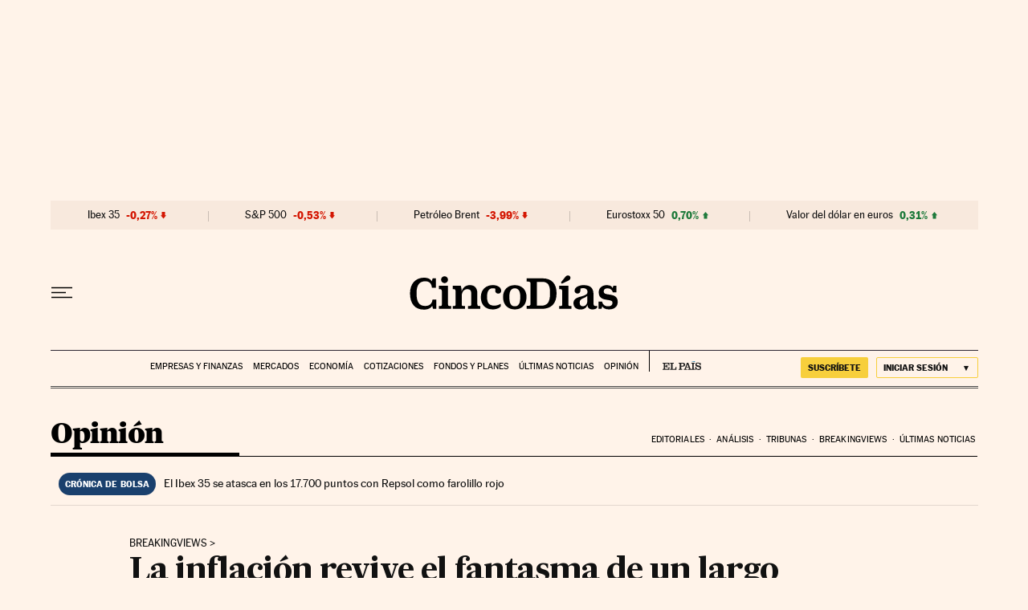

--- FILE ---
content_type: application/javascript; charset=utf-8
request_url: https://fundingchoicesmessages.google.com/f/AGSKWxUXh7q6LkV1G8VJqJmNCIfri4itF6iFHCEFWMBPNeY3XuJUIFUZawF0hzPr3-nuX2bhcTfwvKb3o4Z4sFj2rNdsM23BmqpGrDxul4m9Kl1K2Iy2SUF3dk6uLfgphFKEkijggdpoMNCYAJ01PhqLvL_KgCZnYdtguRe_aoBrDCc6fPcMJpX7BPJFFU7p/_/getTextAD./ad5./side-ads-/players/ads./adtagcms.
body_size: -1289
content:
window['073bb90f-f3d5-4150-99e9-3100d491a1b5'] = true;

--- FILE ---
content_type: application/javascript; charset=utf-8
request_url: https://fundingchoicesmessages.google.com/f/AGSKWxXqmRt3KUzpozVTBChSCMSpxm_9MylcPhwzjNC-aIS-IAu8coBGKrJD0UC3kuviShJKI-oDenGctYD5Ez3wkLvKE6kW3lMVnKXZXVuepoxEPQTuOvRZYXoaghhSVFYDnEuIWms=?fccs=W251bGwsbnVsbCxudWxsLG51bGwsbnVsbCxudWxsLFsxNzY4NDg3NDgxLDQyMTAwMDAwMF0sbnVsbCxudWxsLG51bGwsW251bGwsWzcsNl0sbnVsbCxudWxsLG51bGwsbnVsbCxudWxsLG51bGwsbnVsbCxudWxsLG51bGwsMV0sImh0dHBzOi8vY2luY29kaWFzLmVscGFpcy5jb20vY2luY29kaWFzLzIwMjIvMDUvMjAvb3Bpbmlvbi8xNjUzMDQyODYyXzQwNjcxOC5odG1sIixudWxsLFtbOCwiTTlsa3pVYVpEc2ciXSxbOSwiZW4tVVMiXSxbMTYsIlsxLDEsMV0iXSxbMTksIjIiXSxbMTcsIlswXSJdLFsyNCwiIl0sWzI5LCJmYWxzZSJdXV0
body_size: 103
content:
if (typeof __googlefc.fcKernelManager.run === 'function') {"use strict";this.default_ContributorServingResponseClientJs=this.default_ContributorServingResponseClientJs||{};(function(_){var window=this;
try{
var np=function(a){this.A=_.t(a)};_.u(np,_.J);var op=function(a){this.A=_.t(a)};_.u(op,_.J);op.prototype.getWhitelistStatus=function(){return _.F(this,2)};var pp=function(a){this.A=_.t(a)};_.u(pp,_.J);var qp=_.Zc(pp),rp=function(a,b,c){this.B=a;this.j=_.A(b,np,1);this.l=_.A(b,_.Nk,3);this.F=_.A(b,op,4);a=this.B.location.hostname;this.D=_.Dg(this.j,2)&&_.O(this.j,2)!==""?_.O(this.j,2):a;a=new _.Og(_.Ok(this.l));this.C=new _.bh(_.q.document,this.D,a);this.console=null;this.o=new _.jp(this.B,c,a)};
rp.prototype.run=function(){if(_.O(this.j,3)){var a=this.C,b=_.O(this.j,3),c=_.dh(a),d=new _.Ug;b=_.fg(d,1,b);c=_.C(c,1,b);_.hh(a,c)}else _.eh(this.C,"FCNEC");_.lp(this.o,_.A(this.l,_.Ae,1),this.l.getDefaultConsentRevocationText(),this.l.getDefaultConsentRevocationCloseText(),this.l.getDefaultConsentRevocationAttestationText(),this.D);_.mp(this.o,_.F(this.F,1),this.F.getWhitelistStatus());var e;a=(e=this.B.googlefc)==null?void 0:e.__executeManualDeployment;a!==void 0&&typeof a==="function"&&_.Qo(this.o.G,
"manualDeploymentApi")};var sp=function(){};sp.prototype.run=function(a,b,c){var d;return _.v(function(e){d=qp(b);(new rp(a,d,c)).run();return e.return({})})};_.Rk(7,new sp);
}catch(e){_._DumpException(e)}
}).call(this,this.default_ContributorServingResponseClientJs);
// Google Inc.

//# sourceURL=/_/mss/boq-content-ads-contributor/_/js/k=boq-content-ads-contributor.ContributorServingResponseClientJs.en_US.M9lkzUaZDsg.es5.O/d=1/exm=ad_blocking_detection_executable,kernel_loader,loader_js_executable/ed=1/rs=AJlcJMzanTQvnnVdXXtZinnKRQ21NfsPog/m=cookie_refresh_executable
__googlefc.fcKernelManager.run('\x5b\x5b\x5b7,\x22\x5b\x5bnull,\\\x22elpais.com\\\x22,\\\x22AKsRol9wI4D4EkA7sW78GYt_vCgEScg-lZnFFEDzTqgZUR5imRbei6O4x_zXGTQhiMRqmkQPVKHQMu65h8P2QR0GEv6nDq6ZVNNo9Q0fShha51GGU0eOY7_FGCpnS5ozbfex7UNzNbTwV36gaEqWXZtJAfKTudk1ew\\\\u003d\\\\u003d\\\x22\x5d,null,\x5b\x5bnull,null,null,\\\x22https:\/\/fundingchoicesmessages.google.com\/f\/AGSKWxUkn-7lAzIlUa9wUhTf2_EqEMx-2a-Rd7mFHXr81xeJXeUHdtpBupBsXqL3QtH_L39-f-I0-ZbEHFwAgnL6RskhHV7QhiDAn4Xywngc5Xw5vBqG_zsKDZ63eAjs_obiFEHZqv4\\\\u003d\\\x22\x5d,null,null,\x5bnull,null,null,\\\x22https:\/\/fundingchoicesmessages.google.com\/el\/AGSKWxWXsFKpZSKQIw3c84RqdYWJNasFU4ej5JQkw6-eaG-R1vczJetv-NvadyHviX21yHtqOIISot7YdbREVEDQ6wwexA87ZZXqBDVeOdVOqF1Z08zgwc7PZOTL3uFBs9Z7vWqq92A\\\\u003d\\\x22\x5d,null,\x5bnull,\x5b7,6\x5d,null,null,null,null,null,null,null,null,null,1\x5d\x5d,\x5b3,1\x5d\x5d\x22\x5d\x5d,\x5bnull,null,null,\x22https:\/\/fundingchoicesmessages.google.com\/f\/AGSKWxUWynGgOhTG8dvAKea_hwwFeSADdq9qQhyNiIp5Cu8Zyy6-0sHGrC2fu3ZcXj_2ICM072VtKpivZBNymrKUsD1YvynoRWRXGJ8FWGxkGw96HM75BnbFdvE_FoC2xcuuAJ0zJc4\\u003d\x22\x5d\x5d');}